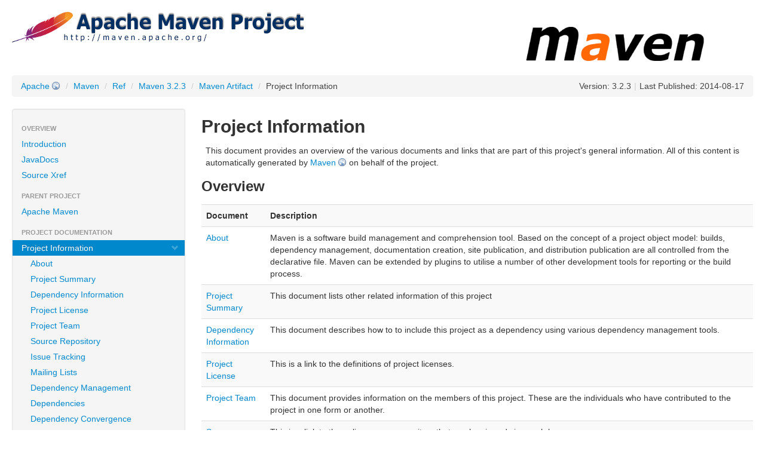

--- FILE ---
content_type: text/html
request_url: https://maven.apache.org/ref/3.2.3/maven-artifact/project-info.html
body_size: 2882
content:
<!DOCTYPE html>
<!--
 | Generated by Apache Maven Doxia at 2014-08-17
 | Rendered using Apache Maven Fluido Skin 1.3.0
-->
<html xmlns="http://www.w3.org/1999/xhtml" xml:lang="en" lang="en">
  <head>
    <meta charset="UTF-8" />
    <meta name="viewport" content="width=device-width, initial-scale=1.0" />
    <meta name="Date-Revision-yyyymmdd" content="20140817" />
    <meta http-equiv="Content-Language" content="en" />
    <title>Maven Artifact - Project Information</title>
    <link rel="stylesheet" href="./css/apache-maven-fluido-1.3.0.min.css" />
    <link rel="stylesheet" href="./css/site.css" />
    <link rel="stylesheet" href="./css/print.css" media="print" />

      
    <script type="text/javascript" src="./js/apache-maven-fluido-1.3.0.min.js"></script>

                          
        
<!-- Matomo -->
<script>
  var _paq = window._paq = window._paq || [];
  /* tracker methods like "setCustomDimension" should be called before "trackPageView" */
  /* We explicitly disable cookie tracking to avoid privacy issues */
  _paq.push(['disableCookies']);  
  _paq.push(['trackPageView']);
  _paq.push(['enableLinkTracking']);
  (function() {
    var u="//matomo.privacy.apache.org/";
    _paq.push(['setTrackerUrl', u+'matomo.php']);
    _paq.push(['setSiteId', '3']);
    var d=document, g=d.createElement('script'), s=d.getElementsByTagName('script')[0];
    g.async=true; g.src=u+'matomo.js'; s.parentNode.insertBefore(g,s);
  })();
</script>
<!-- End Matomo Code -->
          
            </head>
        <body class="topBarDisabled">
          
        
    
        <div class="container-fluid">
          <div id="banner">
        <div class="pull-left">
                                                  <a href="../../../" id="bannerLeft">
                                                                                                <img src="../../../images/apache-maven-project.png"  alt="Apache Maven"/>
                </a>
                      </div>
        <div class="pull-right">              <div id="bannerRight">
                                                                                                <img src="../../../images/maventxt_logo_200.gif" />
                </div>
      </div>
        <div class="clear"><hr/></div>
      </div>

      <div id="breadcrumbs">
        <ul class="breadcrumb">
                
                    
                              <li class="">
                    <a href="http://www.apache.org/" class="externalLink" title="Apache">
        Apache</a>
        </li>
      <li class="divider ">/</li>
            <li class="">
                    <a href="../../../index.html" title="Maven">
        Maven</a>
        </li>
      <li class="divider ">/</li>
            <li class="">
                    <a href="../../" title="Ref">
        Ref</a>
        </li>
      <li class="divider ">/</li>
            <li class="">
                    <a href="../" title="Maven 3.2.3">
        Maven 3.2.3</a>
        </li>
      <li class="divider ">/</li>
                <li class="">
                    <a href="./" title="Maven Artifact">
        Maven Artifact</a>
        </li>
      <li class="divider ">/</li>
        <li class="">Project Information</li>
        
                
                    
                  <li id="publishDate" class="pull-right">Last Published: 2014-08-17</li> <li class="divider pull-right">|</li>
              <li id="projectVersion" class="pull-right">Version: 3.2.3</li>
            
                            </ul>
      </div>

            
      <div class="row-fluid">
        <div id="leftColumn" class="span3">
          <div class="well sidebar-nav">
                
                    
                <ul class="nav nav-list">
                    <li class="nav-header">Overview</li>
                                
      <li>
    
                          <a href="index.html" title="Introduction">
          <i class="none"></i>
        Introduction</a>
            </li>
                  
      <li>
    
                          <a href="apidocs/index.html" title="JavaDocs">
          <i class="none"></i>
        JavaDocs</a>
            </li>
                  
      <li>
    
                          <a href="xref/index.html" title="Source Xref">
          <i class="none"></i>
        Source Xref</a>
            </li>
                              <li class="nav-header">Parent Project</li>
                                
      <li>
    
                          <a href="../index.html" title="Apache Maven">
          <i class="none"></i>
        Apache Maven</a>
            </li>
                                        <li class="nav-header">Project Documentation</li>
                                                                                                                                                                                                                                                                                                                                                  
      <li class="active">
    
            <a href="#"><i class="icon-chevron-down"></i>Project Information</a>
                  <ul class="nav nav-list">
                      
      <li>
    
                          <a href="index.html" title="About">
          <i class="none"></i>
        About</a>
            </li>
                      
      <li>
    
                          <a href="project-summary.html" title="Project Summary">
          <i class="none"></i>
        Project Summary</a>
            </li>
                      
      <li>
    
                          <a href="dependency-info.html" title="Dependency Information">
          <i class="none"></i>
        Dependency Information</a>
            </li>
                      
      <li>
    
                          <a href="license.html" title="Project License">
          <i class="none"></i>
        Project License</a>
            </li>
                      
      <li>
    
                          <a href="team-list.html" title="Project Team">
          <i class="none"></i>
        Project Team</a>
            </li>
                      
      <li>
    
                          <a href="source-repository.html" title="Source Repository">
          <i class="none"></i>
        Source Repository</a>
            </li>
                      
      <li>
    
                          <a href="issue-tracking.html" title="Issue Tracking">
          <i class="none"></i>
        Issue Tracking</a>
            </li>
                      
      <li>
    
                          <a href="mail-lists.html" title="Mailing Lists">
          <i class="none"></i>
        Mailing Lists</a>
            </li>
                      
      <li>
    
                          <a href="dependency-management.html" title="Dependency Management">
          <i class="none"></i>
        Dependency Management</a>
            </li>
                      
      <li>
    
                          <a href="dependencies.html" title="Dependencies">
          <i class="none"></i>
        Dependencies</a>
            </li>
                      
      <li>
    
                          <a href="dependency-convergence.html" title="Dependency Convergence">
          <i class="none"></i>
        Dependency Convergence</a>
            </li>
                      
      <li>
    
                          <a href="integration.html" title="Continuous Integration">
          <i class="none"></i>
        Continuous Integration</a>
            </li>
                      
      <li>
    
                          <a href="plugin-management.html" title="Plugin Management">
          <i class="none"></i>
        Plugin Management</a>
            </li>
                      
      <li>
    
                          <a href="plugins.html" title="Project Plugins">
          <i class="none"></i>
        Project Plugins</a>
            </li>
                      
      <li>
    
                          <a href="distribution-management.html" title="Distribution Management">
          <i class="none"></i>
        Distribution Management</a>
            </li>
              </ul>
        </li>
                                                                                                                                                                                                                                      
      <li>
    
                          <a href="project-reports.html" title="Project Reports">
          <i class="icon-chevron-right"></i>
        Project Reports</a>
                  </li>
                              <li class="nav-header">Maven Projects</li>
                                
      <li>
    
                          <a href="../../../ant-tasks/index.html" title="Ant Tasks">
          <i class="none"></i>
        Ant Tasks</a>
            </li>
                  
      <li>
    
                          <a href="../../../archetype/index.html" title="Archetype">
          <i class="none"></i>
        Archetype</a>
            </li>
                  
      <li>
    
                          <a href="../../../doxia/index.html" title="Doxia">
          <i class="none"></i>
        Doxia</a>
            </li>
                  
      <li>
    
                          <a href="../../../jxr/index.html" title="JXR">
          <i class="none"></i>
        JXR</a>
            </li>
                  
      <li>
    
                          <a href="../../../maven-1.x/index.html" title="Maven 1.x">
          <i class="none"></i>
        Maven 1.x</a>
            </li>
                  
      <li>
    
                          <a href="../../../index.html" title="Maven 2 & 3">
          <i class="none"></i>
        Maven 2 & 3</a>
            </li>
                  
      <li>
    
                          <a href="../../../pom/index.html" title="Parent POMs">
          <i class="none"></i>
        Parent POMs</a>
            </li>
                  
      <li>
    
                          <a href="../../../plugins/index.html" title="Plugins">
          <i class="none"></i>
        Plugins</a>
            </li>
                  
      <li>
    
                          <a href="../../../plugin-tools/index.html" title="Plugin Tools">
          <i class="none"></i>
        Plugin Tools</a>
            </li>
                  
      <li>
    
                          <a href="../../../scm/index.html" title="SCM">
          <i class="none"></i>
        SCM</a>
            </li>
                  
      <li>
    
                          <a href="../../../shared/index.html" title="Shared Components">
          <i class="none"></i>
        Shared Components</a>
            </li>
                  
      <li>
    
                          <a href="../../../skins/index.html" title="Skins">
          <i class="none"></i>
        Skins</a>
            </li>
                  
      <li>
    
                          <a href="../../../surefire/index.html" title="Surefire">
          <i class="none"></i>
        Surefire</a>
            </li>
                  
      <li>
    
                          <a href="../../../wagon/index.html" title="Wagon">
          <i class="none"></i>
        Wagon</a>
            </li>
                              <li class="nav-header">ASF</li>
                                
      <li>
    
                          <a href="http://www.apache.org/foundation/how-it-works.html" class="externalLink" title="How Apache Works">
          <i class="none"></i>
        How Apache Works</a>
            </li>
                  
      <li>
    
                          <a href="http://www.apache.org/foundation/" class="externalLink" title="Foundation">
          <i class="none"></i>
        Foundation</a>
            </li>
                  
      <li>
    
                          <a href="http://www.apache.org/foundation/sponsorship.html" class="externalLink" title="Sponsoring Apache">
          <i class="none"></i>
        Sponsoring Apache</a>
            </li>
                  
      <li>
    
                          <a href="http://www.apache.org/foundation/thanks.html" class="externalLink" title="Thanks">
          <i class="none"></i>
        Thanks</a>
            </li>
            </ul>
                
                    
                
          <hr class="divider" />

           <div id="poweredBy">
                            <div class="clear"></div>
                            <div class="clear"></div>
                            <div class="clear"></div>
                             <a href="http://maven.apache.org/" title="Built by Maven" class="poweredBy">
        <img class="builtBy" alt="Built by Maven" src="./images/logos/maven-feather.png" />
      </a>
                  </div>
          </div>
        </div>
        
                
        <div id="bodyColumn"  class="span9" >
                                  
            <div class="section">
<h2>Project Information<a name="Project_Information"></a></h2>
<p>This document provides an overview of the various documents and links that are part of this project's general information. All of this content is automatically generated by <a class="externalLink" href="http://maven.apache.org">Maven</a> on behalf of the project.</p>
<div class="section">
<h3>Overview<a name="Overview"></a></h3>
<table border="0" class="table table-striped">
<tr class="a">
<th>Document</th>
<th>Description</th></tr>
<tr class="b">
<td><a href="index.html">About</a></td>
<td>Maven is a software build management and
    comprehension tool. Based on the concept of a project object model:
    builds, dependency management, documentation creation, site
    publication, and distribution publication are all controlled from
    the declarative file. Maven can be extended by plugins to utilise a
    number of other development tools for reporting or the build
    process.</td></tr>
<tr class="a">
<td><a href="project-summary.html">Project Summary</a></td>
<td>This document lists other related information of this project</td></tr>
<tr class="b">
<td><a href="dependency-info.html">Dependency Information</a></td>
<td>This document describes how to to include this project as a dependency using various dependency management tools.</td></tr>
<tr class="a">
<td><a href="license.html">Project License</a></td>
<td>This is a link to the definitions of project licenses.</td></tr>
<tr class="b">
<td><a href="team-list.html">Project Team</a></td>
<td>This document provides information on the members of this project. These are the individuals who have contributed to the project in one form or another.</td></tr>
<tr class="a">
<td><a href="source-repository.html">Source Repository</a></td>
<td>This is a link to the online source repository that can be viewed via a web browser.</td></tr>
<tr class="b">
<td><a href="issue-tracking.html">Issue Tracking</a></td>
<td>This is a link to the issue management system for this project. Issues (bugs, features, change requests) can be created and queried using this link.</td></tr>
<tr class="a">
<td><a href="mail-lists.html">Mailing Lists</a></td>
<td>This document provides subscription and archive information for this project's mailing lists.</td></tr>
<tr class="b">
<td><a href="dependency-management.html">Dependency Management</a></td>
<td>This document lists the dependencies that are defined through dependencyManagement.</td></tr>
<tr class="a">
<td><a href="dependencies.html">Dependencies</a></td>
<td>This document lists the project's dependencies and provides information on each dependency.</td></tr>
<tr class="b">
<td><a href="dependency-convergence.html">Dependency Convergence</a></td>
<td>This document presents the convergence of dependency versions across the entire project, and its sub modules.</td></tr>
<tr class="a">
<td><a href="integration.html">Continuous Integration</a></td>
<td>This is a link to the definitions of all continuous integration processes that builds and tests code on a frequent, regular basis.</td></tr>
<tr class="b">
<td><a href="plugin-management.html">Plugin Management</a></td>
<td>This document lists the plugins that are defined through pluginManagement.</td></tr>
<tr class="a">
<td><a href="plugins.html">Project Plugins</a></td>
<td>This document lists the build plugins and the report plugins used by this project.</td></tr>
<tr class="b">
<td><a href="distribution-management.html">Distribution Management</a></td>
<td>This document provides informations on the distribution management of this project.</td></tr></table></div></div>
                  </div>
            </div>
          </div>

    <hr/>

    <footer>
            <div class="container-fluid">
              <div class="row span12">Copyright &copy;                    2001-2014
                        <a href="http://www.apache.org/">The Apache Software Foundation</a>.
            All Rights Reserved.      
                    
      </div>

        
        
                </div>
    </footer>
  </body>
</html>

--- FILE ---
content_type: text/css
request_url: https://maven.apache.org/ref/3.2.3/maven-artifact/css/print.css
body_size: -584
content:
/*
 * Licensed to the Apache Software Foundation (ASF) under one
 * or more contributor license agreements.  See the NOTICE file
 * distributed with this work for additional information
 * regarding copyright ownership.  The ASF licenses this file
 * to you under the Apache License, Version 2.0 (the
 * "License"); you may not use this file except in compliance
 * with the License.  You may obtain a copy of the License at
 *
 *   http://www.apache.org/licenses/LICENSE-2.0
 *
 * Unless required by applicable law or agreed to in writing,
 * software distributed under the License is distributed on an
 * "AS IS" BASIS, WITHOUT WARRANTIES OR CONDITIONS OF ANY
 * KIND, either express or implied.  See the License for the
 * specific language governing permissions and limitations
 * under the License.
 */

/* $Id: print.css 1201871 2011-11-14 20:18:24Z simonetripodi $ */

#banner, #footer, #leftcol, #breadcrumbs, .docs #toc, .docs .courtesylinks, #leftColumn, #navColumn {display: none !important;}
#bodyColumn, body.docs div.docs {margin: 0 !important;border: none !important}